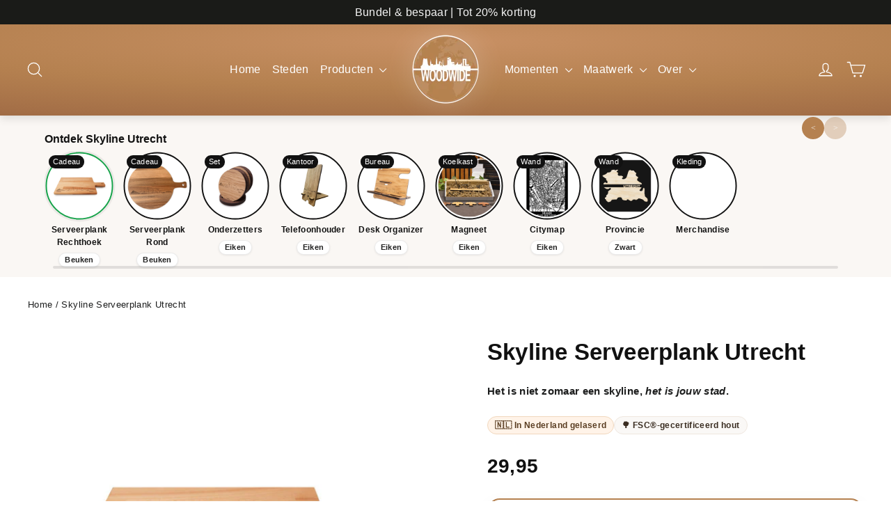

--- FILE ---
content_type: text/plain; charset=utf-8
request_url: https://events.getsitectrl.com/api/v1/events
body_size: 559
content:
{"id":"66fae68f2dd00f71","user_id":"66fae68f2e25c0ca","time":1769184312503,"token":"1769184312.f973b97980d7bb92932ec3d7dc2e27b4.5969e14ee2c2fed224d94f49b04a2f8e","geo":{"ip":"18.222.232.237","geopath":"147015:147763:220321:","geoname_id":4509177,"longitude":-83.0061,"latitude":39.9625,"postal_code":"43215","city":"Columbus","region":"Ohio","state_code":"OH","country":"United States","country_code":"US","timezone":"America/New_York"},"ua":{"platform":"Desktop","os":"Mac OS","os_family":"Mac OS X","os_version":"10.15.7","browser":"Other","browser_family":"ClaudeBot","browser_version":"1.0","device":"Spider","device_brand":"Spider","device_model":"Desktop"},"utm":{}}